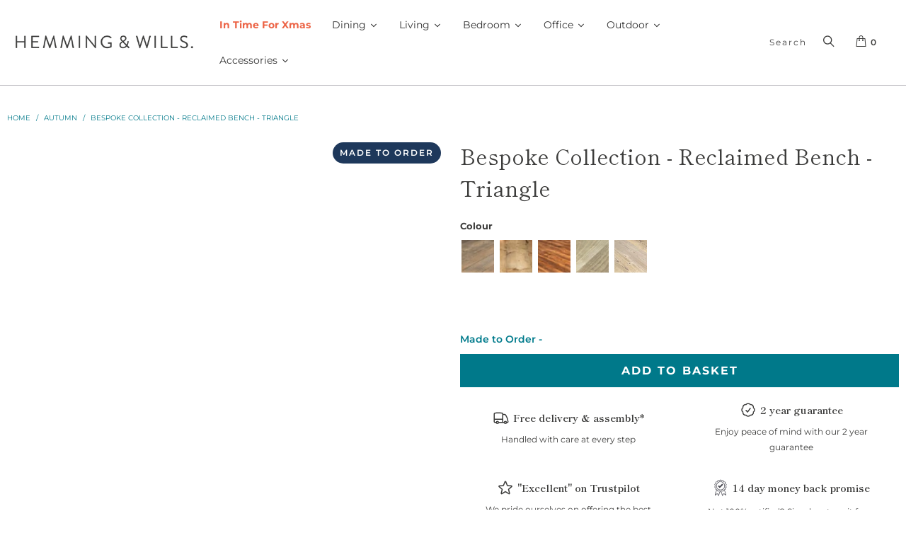

--- FILE ---
content_type: image/svg+xml
request_url: https://hemmingandwills.co.uk/cdn/shop/t/99/assets/Ecologi_Logo_White.svg?v=71027102523539299591762510017
body_size: 1781
content:
<?xml version="1.0" encoding="utf-8"?>
<!-- Generator: Adobe Illustrator 24.1.3, SVG Export Plug-In . SVG Version: 6.00 Build 0)  -->
<svg version="1.1" id="Layer_1" xmlns="http://www.w3.org/2000/svg" xmlns:xlink="http://www.w3.org/1999/xlink" x="0px" y="0px"
	 viewBox="0 0 988.4 504.4" style="enable-background:new 0 0 988.4 504.4;" xml:space="preserve">
<style type="text/css">
	.st0{fill:#FFFFFF;}
</style>
<g id="Layer_2_1_">
	<path class="st0" d="M369.7,280.9c1.5-6.7,3.5-13.3,6-19.7c2.4-6.6,5.6-12.8,9.4-18.7c3.7-5.8,8.2-11,13.2-15.7
		c5-4.7,10.9-8.5,17.2-11.2c2.7-0.5,5.6-0.9,8.8-1.3c3.1-0.3,6.1-0.9,9.1-1.6c2.8-0.7,5.4-1.7,7.8-3.2c2.3-1.4,4-3.5,4.9-5.9
		c0.5-1.4,0.7-2.9,0.7-4.3c0.1-1.4-0.3-2.8-1-4c-0.9-1.4-1.7-2.9-2.3-4.4c-0.7-2-2.1-3.5-4-4.4c-2.4-1.3-5-2.2-7.6-2.8
		c-3.2-0.7-6.4-1.2-9.7-1.5c-3.5-0.3-6.7-0.4-9.8-0.4c-2.9,0-5.4,0.1-7.6,0.3c-1.7,0.1-3.4,0.4-5.1,0.8c-9,2-17.6,6.4-26.1,13.2
		c-8.5,6.8-16,14.8-22.3,23.7c-6.3,8.7-11.5,18.2-15.4,28.2c-3.8,9.8-5.7,18.6-5.7,26.5c-0.2,1.3-0.2,2.6-0.2,3.8c0,1.3,0,2.6,0,3.8
		c0,0.3,0,0.6,0,0.8c-8.5,7.5-17.6,14.3-27.3,20.3c-8.8,5.5-26.7,9.7-34.2,9.7H266c-8.2-0.7-13.9-3.8-16.8-9.4
		c-3.1-6-4.6-12.7-4.5-19.5c0-4.2,0.3-8.3,1-12.4c0.7-4.2,1.5-8.4,2.5-12.4c3.6-14.5,9.1-26.9,16.6-37s14.9-15.2,22.5-15.2
		c0.4-0.1,0.9,0,1.2,0.2c0.2,0.2,0.6,0.2,1.2,0.2c2.5,0.4,4.9,0.6,7.4,0.5c5.9,0,10.6-1.3,14.1-3.8s5.2-5.5,5.2-8.8
		c-0.1-2.5-1-4.9-2.7-6.8c-1.8-2.2-5-3.9-9.7-5.3c-3.9-1.3-8-2.3-12.1-2.8c-4-0.5-8.1-0.8-12.1-0.8c-12.9-0.1-25.6,2.7-37.4,8.1
		c-11.6,5.3-22,12.6-30.9,21.7c-8.8,8.9-16,19.4-21.3,30.8c-5.2,11.1-7.9,23.1-7.9,35.3c0,10.8,1.6,20,4.7,27.8
		c2.7,7.1,6.9,13.6,12.1,19.2c4.9,5,10.8,9.1,17.3,11.8c6.5,2.8,13.4,4.8,20.4,5.8c5.2,1,10.5,1.5,15.8,1.5
		c12.2,0.1,24.4-2.4,35.6-7.2c11.6-5,22.5-11.8,32.2-19.9c4.5-3.7,8.8-7.7,12.8-11.9c1.2,3.4,2.8,6.6,4.7,9.6
		c2.8,4.3,6.2,8.2,10.1,11.6c4.6,4,9.6,7.6,14.8,10.8c4.3,2.8,8.9,5,13.8,6.4c4.9,1.5,9.9,2.3,15,2.3c4.4,0,8.8-0.8,12.9-2.5
		c7-3,13.2-7.5,18.3-13.1c5.3-5.8,9.7-12.4,13.2-19.4c3.5-7.1,6.1-14.6,7.8-22.3c1.6-7.1,2.5-14.4,2.5-21.7c0-1.4-0.1-3.3-0.3-5.5
		c-0.2-2.3-0.5-4.6-0.9-6.8c-0.4-2.1-1-4.2-1.8-6.1c-0.5-1.5-1.6-2.7-3-3.3c-0.2-0.3-0.3-0.6-0.3-1c0-0.4,0-0.7-0.3-1
		c-0.3-1.1-0.8-2.2-1.5-3.1c-0.7-0.8-1.5-1.6-2.3-2.4c-0.5-1.4-1.2-2.7-2.1-3.8c-1.2-1.8-2.2-2.6-3.1-2.6l-1.8-3.3
		c-0.5-0.2-1-0.3-1.5-0.2c-1,0-1.5,0.4-1.5,1.2c-0.2,0.3-0.3,0.6-0.2,1c0,0.3,0,0.7,0.1,1c0.1,0.3,0.1,0.7,0.1,1
		c1.1,2.8,1.8,5.7,2.1,8.7c0.3,3,0.5,5.9,0.6,8.9c-1.1,9.6-3,19.2-5.5,28.5c-2.5,9.2-6,18.2-10.3,26.7c-1.5,3-3.3,6-5.3,8.7
		c-2.1,2.8-4.5,5.2-7.3,7.3c-2,1.6-4.1,2.9-6.5,3.9c-2.7,1.1-5.6,1.6-8.5,1.5c-3,0.1-6-0.9-8.3-3c-2.2-2.1-3.9-4.7-5-7.5
		c-1.3-3.2-2.1-6.6-2.5-10.1c-0.4-3.5-0.7-7-0.7-10.6c0-2.2,0-4.4,0.2-6.4S369.6,282.2,369.7,280.9z"/>
	<path class="st0" d="M621.7,280.9c1.5-6.7,3.5-13.3,6-19.7c2.4-6.6,5.6-12.8,9.4-18.7c3.7-5.8,8.2-11,13.2-15.7
		c5-4.7,10.9-8.5,17.2-11.2c2.7-0.5,5.6-0.9,8.8-1.3c3.1-0.3,6.1-0.9,9.1-1.6c2.8-0.7,5.4-1.7,7.8-3.2c2.3-1.4,4-3.5,4.9-5.9
		c0.5-1.4,0.7-2.9,0.7-4.3c0.1-1.4-0.3-2.8-1-4c-0.9-1.4-1.7-2.9-2.3-4.4c-0.7-2-2.1-3.5-4-4.4c-2.4-1.3-5-2.2-7.6-2.8
		c-3.2-0.7-6.4-1.2-9.7-1.5c-3.5-0.3-6.7-0.4-9.8-0.4c-2.9,0-5.4,0.1-7.6,0.3c-1.7,0.1-3.4,0.4-5.1,0.8c-9,2-17.6,6.4-26.1,13.2
		c-8.5,6.8-16,14.8-22.3,23.7c-6.3,8.7-11.5,18.2-15.4,28.2c-3.8,9.8-5.7,18.6-5.7,26.5c-0.2,1.3-0.2,2.6-0.2,3.8c0,1.2,0,2.4,0,3.6
		c-4.5,6.1-8.9,11.8-13.2,17.2c-6.3,8.1-13.2,15.9-20.4,23.3c-6,6-10.4,9-13.2,9c-0.5,0.1-1-0.1-1.4-0.5c-1.8-1.6-3.2-5.6-4-12
		c-0.9-7.6-1.3-15.2-1.3-22.9c0-6.9,0.1-14.1,0.3-21.5c0.2-7.4,0.5-14.5,0.8-21.3c0.3-6.8,0.5-12.8,0.8-18.2
		c0.3-5.4,0.5-9.5,0.8-12.3c7.2-14.5,14.2-28.2,20.9-41c6.8-12.8,12.9-25.6,18.4-38.4c5.7-13.2,10.6-26.7,14.8-40.5
		c4.6-15.5,8.1-31.3,10.4-47.3c0.8-6,1.2-12,1.2-18c-0.1-13.2-2.6-22.8-7.5-28.8C584.7,2.9,578-0.1,569.4,0H566
		c-1.3,0-2.6,0.2-3.9,0.5C553,2.1,543.9,8.6,534.7,20c-9.2,11.4-17.7,25.7-25.4,43c-8.3,18.7-15,38-20.1,57.8
		c-5.5,20.7-9.5,41.8-11.9,63.1c-2.5,21.3-3.7,42.8-3.6,64.3c0.2,19.5,1.8,36.4,4.9,50.7s8.2,24.7,15.3,31.3
		c5.4,5.1,11.4,9.5,17.9,13.1c5.6,3.1,11.9,4.6,18.3,4.6c11-0.1,22.6-5.3,35-15.6c7-5.9,14.7-13.8,22.9-23.8
		c0.7,1.3,1.4,2.5,2.1,3.7c2.8,4.3,6.2,8.2,10.1,11.6c4.6,4,9.6,7.6,14.8,10.8c4.3,2.8,8.9,5,13.8,6.4c4.9,1.5,9.9,2.3,15,2.3
		c4.4,0,8.8-0.8,12.9-2.5c7-3,13.2-7.5,18.3-13.1c5.3-5.8,9.7-12.4,13.2-19.4c3.5-7.1,6.1-14.6,7.8-22.3c1.6-7.1,2.5-14.4,2.5-21.7
		c0-1.4-0.1-3.3-0.3-5.5c-0.2-2.3-0.5-4.6-0.9-6.8c-0.4-2.1-1-4.2-1.8-6.1c-0.5-1.5-1.6-2.7-3-3.3c-0.2-0.3-0.3-0.6-0.3-1
		c0-0.4,0-0.7-0.3-1c-0.3-1.1-0.8-2.2-1.5-3.1c-0.7-0.8-1.5-1.6-2.3-2.4c-0.5-1.4-1.2-2.7-2.1-3.8c-1.2-1.8-2.2-2.6-3.1-2.6
		l-1.8-3.3c-0.5-0.2-1-0.3-1.5-0.2c-1,0-1.5,0.4-1.5,1.2c-0.2,0.3-0.3,0.6-0.2,1c0,0.3,0,0.7,0.1,1c0.1,0.3,0.1,0.7,0.1,1
		c1.1,2.8,1.8,5.7,2.1,8.7c0.3,3,0.5,5.9,0.6,8.9c-1.1,9.6-3,19.2-5.5,28.5c-2.5,9.2-6,18.2-10.3,26.7c-1.5,3-3.3,6-5.3,8.7
		c-2.1,2.8-4.5,5.2-7.3,7.3c-2,1.6-4.1,2.9-6.5,3.9c-2.7,1.1-5.6,1.6-8.5,1.5c-3,0.1-6-0.9-8.3-3c-2.2-2.1-3.9-4.7-5-7.5
		c-1.3-3.2-2.1-6.6-2.5-10.1c-0.4-3.5-0.7-7-0.7-10.6c0-2.2,0-4.4,0.2-6.4S621.6,282.2,621.7,280.9z M539,141.7
		c3.2-14.7,7.2-29.8,11.8-45.4s9.5-30.4,14.7-44.2c5.2-13.9,10.1-24.5,14.6-31.7c0-0.3,0.1,0.3,0.2,1.9s0.2,3,0.3,4.2
		c-1.9,13.5-4.5,26.9-7.9,40.2c-3.3,12.6-6.9,25-10.9,37.1s-8.3,24.1-13,36c-4.6,11.8-9.6,23.9-15,36.2
		C534,167.8,535.8,156.4,539,141.7z"/>
	<path class="st0" d="M985.4,266c-1.9-2.6-3.9-3.8-6-3.7c-1.3,0.1-2.5,0.9-3.5,2.7c-0.5,1-3.4,5.9-5.8,10.9
		c-4.4,9.2-11.8,19-15.4,23.4s-6.6,6.6-8.7,6.7c-0.8,0.1-1.6-0.3-2.1-0.9c-1.1-1.3-1.8-4.1-2-8.4c-0.2-7.4,0.2-14.7,1.1-22
		c1-9,2.2-18.2,3.6-27.6c1.4-9.4,2.8-17.9,4.2-25.6c1-5.3,1.8-10.7,2.2-16.1c0.7-2.1,1-4.3,0.9-6.5c-0.2-4.7-2.3-8.9-6.1-12.7
		c-3.8-3.8-8.1-5.6-12.9-5.3c-1.3,0.1-2.5,0.1-3.8-0.1c-1.1-0.1-2.3-0.1-3.4-0.1c-1.7,0-3.4,0.6-4.7,1.7c-3.1,2.5-6,7.4-8.7,14.9
		c-2.9,8.2-5.3,16.5-7,25c-0.5,2.5-1,5-1.5,7.5c-2.4,0.5-4.7,1.5-6.7,2.8c-11.5,6.5-26.8,18-39.2,28c-0.4-9.1-2.2-54.8-2.2-56.5
		c0-1.5,0.2-3.1,0.5-4.6c0.3-1.5,0.4-3,0.4-4.6c-0.1-3-1.3-5.8-3.2-8c-1.8-2-4.1-3.5-6.6-4.3c-2.7-0.9-5.6-1.6-8.5-1.8
		c-3.1-0.3-6.1-0.5-9.2-0.5c-13.9,0.1-27.6,3.1-40.3,8.9c-13.1,5.8-25.4,13.3-36.4,22.4c-10.3,8.4-19.2,18.3-26.3,29.5
		c-6.7,10.7-10.1,20.9-10.1,30.7c0,5.2,12.5,62.1,84,8.8c26.3-19.6,23.8-30.2,27.2-31.7c0.3,4.3,0.5,4.9,0.5,9.2v25.2
		c-6.1,6.4-43.7,44.4-77.7,89.4c-15.6,22.9-30,55-34,76c-3.9,20.7-11.8,65.4,35.9,54c25.1-6,66.1-56,77.2-86.2
		c12.1-33.1,27.9-70.3,29.7-114.9l-0.2-7l38.4-38.9c0,0,1.9-2.9,4-6.8c-0.1,0.6-0.2,1.3-0.2,1.9c-1,8.3-1.3,16.7-1,25
		c0.5,9.6,1.9,17.4,4.2,23.2c1.9,5.1,4.5,9.8,7.9,14.1c2.5,3.1,5.5,5.6,9,7.5c3,1.5,5.5,2.7,7.4,3.6c1.9,0.8,3.9,1.4,5.9,1.7
		c1.8,0.2,3.6,0.3,5.4,0.2c6.9-0.3,13.6-3.3,20-8.7c6.9-6,13-12.9,18.1-20.6c3.3-4.8,5.8-10.2,7.3-15.8c1-1.8,1.5-3.9,1.3-6
		C988.3,271.7,987.3,268.6,985.4,266z M799.1,249.5c-18.6,19.4-41.1,26.5-46,22c-5.2-4.8,10.4-28.2,28-43
		c25.5-21.5,37.6-24.8,41.6-26.3C828.1,202.5,820.1,227.5,799.1,249.5L799.1,249.5z M816.2,366.7c-5.2,14-11.4,27.7-18.3,41
		c-6.9,13.3-14.8,26-23.6,38c-8.6,11.6-16.6,20-24.3,25.2c0.3-11.3,3.3-23.3,8.9-35.9c5.8-13,12.5-25.5,20.1-37.5
		c7.8-12.4,15.9-24.2,24.3-35.5c8.4-11.3,15.6-21.2,21.7-29.8C824.2,341.6,821.3,353.1,816.2,366.7z"/>
	<path class="st0" d="M928.7,153.2c2.1,3.4,4.6,6.5,7.5,9.3c2.8,2.8,5.8,4.2,8.9,4c5.1-0.2,9.6-2.9,13.6-8c4-4.9,5.9-11.2,5.5-17.5
		l-0.2-3.6c-0.4-8.7-1.9-14.7-4.3-18.1c-2.1-3.2-5.8-5-9.6-4.7c-2.6,0.3-5.1,1-7.6,1.9c-3.5,1.3-6.7,3-9.7,5.2
		c-3.1,2.2-5.9,4.9-8.1,8c-2.2,2.8-3.3,6.3-3.1,9.8C923.6,144.3,926,148.8,928.7,153.2z"/>
	<path class="st0" d="M182.1,54.5c11,0,17-17,14-19s-123-12-155-6s-10,22-10,22s-18,143-24,182c-5,32.4-12,94-2,108s76.3,7.4,100,2
		c57-13,71-18,74-21s0.8-12.8-8-11c-10,2-30,2-78,3c-6,0.1-31,0-31-6s14-110,14-110c0-3,71,1,78,0s16-19,11-22s-85-4-85-4l17-114
		C97.1,58.5,171.1,54.5,182.1,54.5z"/>
</g>
</svg>


--- FILE ---
content_type: text/javascript
request_url: https://hemmingandwills.co.uk/cdn/shop/t/99/assets/tabs.min.js?v=115347683656108700461762510154
body_size: 381
content:
!function(e,t){"function"==typeof define&&define.amd?define([],function(){return t(e)}):"object"==typeof exports?module.exports=t(e):e.Tabby=t(e)}("undefined"!=typeof global?global:"undefined"!=typeof window?window:this,function(e){"use strict";var t={idPrefix:"tabby-toggle_",default:"[data-tabby-default]"},r=function(t){if(t&&"true"!=t.getAttribute("aria-selected")){var r=document.querySelector(t.hash);if(r){var n=function(e){var t=e.closest('[role="tablist"]');if(!t)return{};var r=t.querySelector('[role="tab"][aria-selected="true"]');if(!r)return{};var n=document.querySelector(r.hash);return r.setAttribute("aria-selected","false"),r.setAttribute("tabindex","-1"),n?(n.setAttribute("hidden","hidden"),{previousTab:r,previousContent:n}):{previousTab:r}}(t);!function(e,t){e.setAttribute("aria-selected","true"),e.setAttribute("tabindex","0"),t.removeAttribute("hidden"),e.focus()}(t,r),n.tab=t,n.content=r,function(t,r){var n;"function"==typeof e.CustomEvent?n=new CustomEvent("tabby",{bubbles:!0,cancelable:!0,detail:r}):(n=document.createEvent("CustomEvent")).initCustomEvent("tabby",!0,!0,r),t.dispatchEvent(n)}(t,n)}}},n=function(e,t){var n=function(e){var t=e.closest('[role="tablist"]'),r=t?t.querySelectorAll('[role="tab"]'):null;if(r)return{tabs:r,index:Array.prototype.indexOf.call(r,e)}}(e);if(n){var o,i=n.tabs.length-1;["ArrowUp","ArrowLeft","Up","Left"].indexOf(t)>-1?o=n.index<1?i:n.index-1:["ArrowDown","ArrowRight","Down","Right"].indexOf(t)>-1?o=n.index===i?0:n.index+1:"Home"===t?o=0:"End"===t&&(o=i),r(n.tabs[o])}};return function(o,i){var a,u,l={};l.destroy=function(){var e=u.querySelectorAll("a");Array.prototype.forEach.call(e,function(e){var t=document.querySelector(e.hash);t&&function(e,t,r){e.id.slice(0,r.idPrefix.length)===r.idPrefix&&(e.id=""),e.removeAttribute("role"),e.removeAttribute("aria-controls"),e.removeAttribute("aria-selected"),e.removeAttribute("tabindex"),e.closest("li").removeAttribute("role"),t.removeAttribute("role"),t.removeAttribute("aria-labelledby"),t.removeAttribute("hidden")}(e,t,a)}),u.removeAttribute("role"),document.documentElement.removeEventListener("click",c,!0),u.removeEventListener("keydown",d,!0),a=null,u=null},l.setup=function(){if(u=document.querySelector(o)){var e=u.querySelectorAll("a");u.setAttribute("role","tablist"),Array.prototype.forEach.call(e,function(e){var t=document.querySelector(e.hash);t&&function(e,t,r){e.id||(e.id=r.idPrefix+t.id),e.setAttribute("role","tab"),e.setAttribute("aria-controls",t.id),e.closest("li").setAttribute("role","presentation"),t.setAttribute("role","tabpanel"),t.setAttribute("aria-labelledby",e.id),e.matches(r.default)?e.setAttribute("aria-selected","true"):(e.setAttribute("aria-selected","false"),e.setAttribute("tabindex","-1"),t.setAttribute("hidden","hidden"))}(e,t,a)})}},l.toggle=function(e){var t=e;"string"==typeof e&&(t=document.querySelector(o+' [role="tab"][href*="'+e+'"]')),r(t)};var c=function(e){var t=e.target.closest(o+' [role="tab"]');t&&(e.preventDefault(),r(t))},d=function(e){var t=document.activeElement;t.matches(o+' [role="tab"]')&&(["ArrowUp","ArrowDown","ArrowLeft","ArrowRight","Up","Down","Left","Right","Home","End"].indexOf(e.key)<0||n(t,e.key))};return a=function(){var e={};return Array.prototype.forEach.call(arguments,function(t){for(var r in t){if(!t.hasOwnProperty(r))return;e[r]=t[r]}}),e}(t,i||{}),l.setup(),function(t){if(!(e.location.hash.length<1)){var n=document.querySelector(t+' [role="tab"][href*="'+e.location.hash+'"]');r(n)}}(o),document.documentElement.addEventListener("click",c,!0),u.addEventListener("keydown",d,!0),l}});